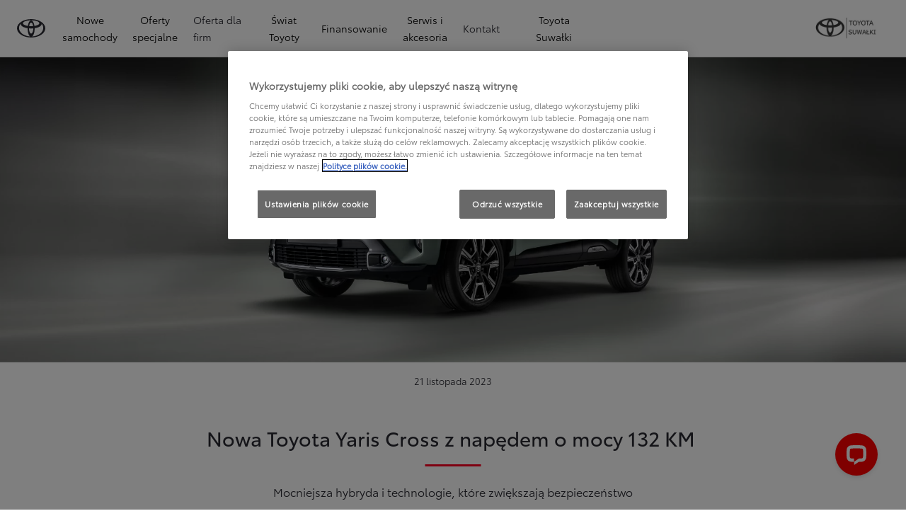

--- FILE ---
content_type: application/javascript; charset=UTF-8
request_url: https://api.livechatinc.com/v3.6/customer/action/get_dynamic_configuration?x-region=us-south1&license_id=4805041&client_id=c5e4f61e1a6c3b1521b541bc5c5a2ac5&url=https%3A%2F%2Fwww.toyotasuwalki.pl%2Fswiat-toyoty%2Fnowosci%2Fnowa-toyota-yaris-cross-mocniejsza-hybryda-i-technologie-ktore-zwiekszaja-bezpieczenstwo&channel_type=code&implementation_type=potentially_gtm&jsonp=__j5lhtya1ml
body_size: 227
content:
__j5lhtya1ml({"organization_id":"5346ab87-9195-4273-9866-24f842f48232","livechat_active":true,"livechat":{"group_id":9,"client_limit_exceeded":false,"domain_allowed":true,"online_group_ids":[0,4,5,6,7,9],"config_version":"4873.0.17.6038.7028.861.223.29.18.8.15.15.1","localization_version":"4940c52ca0caf914a8b155bf4411bbe5_e4b4f43947a611bcaa3d6890d93d4739","language":"pl"},"default_widget":"livechat"});